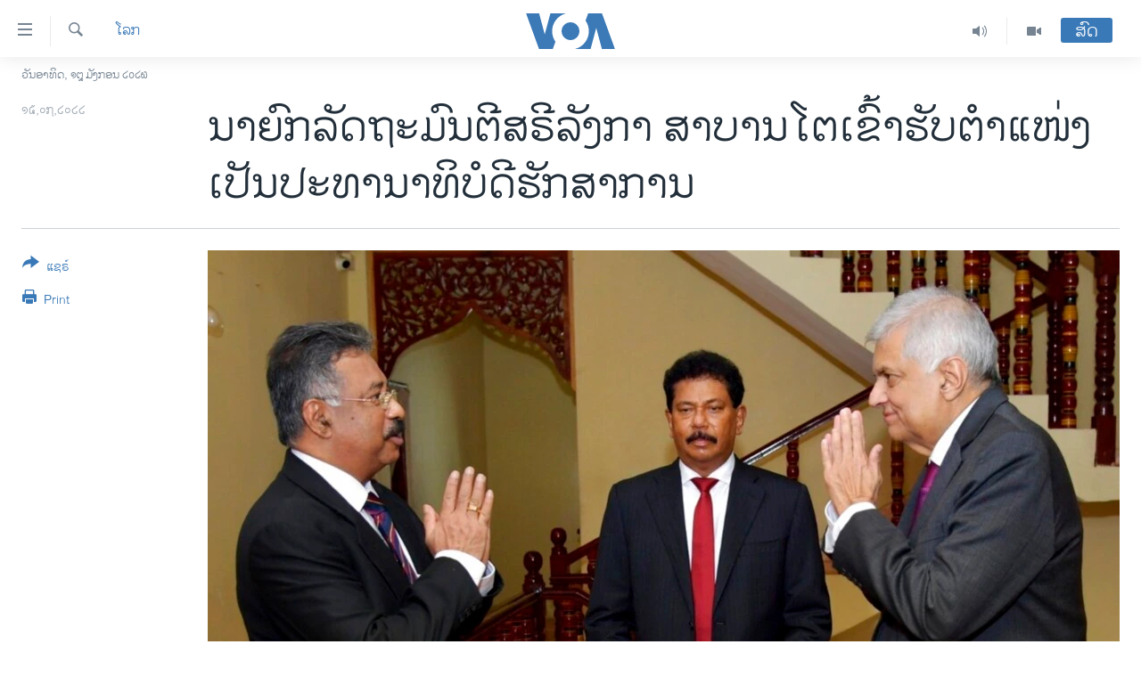

--- FILE ---
content_type: text/html; charset=utf-8
request_url: https://lao.voanews.com/a/sri-lanka-s-prime-minister-sworn-in-as-acting-president-/6659951.html
body_size: 13268
content:

<!DOCTYPE html>
<html lang="lo" dir="ltr" class="no-js">
<head>
<link href="/Content/responsive/VOA/lo-LA/VOA-lo-LA.css?&amp;av=0.0.0.0&amp;cb=306" rel="stylesheet"/>
<script src="https://tags.voanews.com/voa-pangea/prod/utag.sync.js"></script> <script type='text/javascript' src='https://www.youtube.com/iframe_api' async></script>
<script type="text/javascript">
//a general 'js' detection, must be on top level in <head>, due to CSS performance
document.documentElement.className = "js";
var cacheBuster = "306";
var appBaseUrl = "/";
var imgEnhancerBreakpoints = [0, 144, 256, 408, 650, 1023, 1597];
var isLoggingEnabled = false;
var isPreviewPage = false;
var isLivePreviewPage = false;
if (!isPreviewPage) {
window.RFE = window.RFE || {};
window.RFE.cacheEnabledByParam = window.location.href.indexOf('nocache=1') === -1;
const url = new URL(window.location.href);
const params = new URLSearchParams(url.search);
// Remove the 'nocache' parameter
params.delete('nocache');
// Update the URL without the 'nocache' parameter
url.search = params.toString();
window.history.replaceState(null, '', url.toString());
} else {
window.addEventListener('load', function() {
const links = window.document.links;
for (let i = 0; i < links.length; i++) {
links[i].href = '#';
links[i].target = '_self';
}
})
}
var pwaEnabled = false;
var swCacheDisabled;
</script>
<meta charset="utf-8" />
<title>​ນາ​ຍົກ​ລັດ​ຖະ​ມົນ​ຕີ​ສ​ຣີ​ລັງ​ກາ ສາ​ບານ​ໂຕ​ເຂົ້າ​ຮັບ​ຕຳ​ແໜ່ງ ເປັນ​ປະ​ທາ​ນາ​ທິ​ບໍ​ດີ​ຮັກ​ສາ​ການ</title>
<meta name="description" content="ການ​ຂາດ​ສະ​ຖຽນ​ລະ​ພາບ​ທາງ​ດ້ານ​ການ​ເມືອງ ຈະ​ເຮັດ​ໃຫ້​ການ​ດຳ​ເນີນ​ຄວາມ​ພະ​ຍາ​ຍາມ​ໃນ​ການ​ແກ້​ໄຂວິ​ກິ​ດ​ການ​ທາງ​ດ້ານ​ເສ​ດ​ຖະ​ກິດ ມີ​ການ​ຊັກ​ຊ້າ" />
<meta name="keywords" content="ຂ່າວ, ໂລກ" />
<meta name="viewport" content="width=device-width, initial-scale=1.0" />
<meta http-equiv="X-UA-Compatible" content="IE=edge" />
<meta name="robots" content="max-image-preview:large"><meta property="fb:pages" content="123452567734984" />
<meta name="msvalidate.01" content="3286EE554B6F672A6F2E608C02343C0E" />
<link href="https://www.voanews.com/a/sri-lanka-s-prime-minister-sworn-in-as-acting-president-/6659942.html" rel="canonical" />
<meta name="apple-mobile-web-app-title" content="ວີໂອເອ" />
<meta name="apple-mobile-web-app-status-bar-style" content="black" />
<meta name="apple-itunes-app" content="app-id=632618796, app-argument=//6659951.ltr" />
<meta content="​ນາ​ຍົກ​ລັດ​ຖະ​ມົນ​ຕີ​ສ​ຣີ​ລັງ​ກາ ສາ​ບານ​ໂຕ​ເຂົ້າ​ຮັບ​ຕຳ​ແໜ່ງ ເປັນ​ປະ​ທາ​ນາ​ທິ​ບໍ​ດີ​ຮັກ​ສາ​ການ" property="og:title" />
<meta content="ການ​ຂາດ​ສະ​ຖຽນ​ລະ​ພາບ​ທາງ​ດ້ານ​ການ​ເມືອງ ຈະ​ເຮັດ​ໃຫ້​ການ​ດຳ​ເນີນ​ຄວາມ​ພະ​ຍາ​ຍາມ​ໃນ​ການ​ແກ້​ໄຂວິ​ກິ​ດ​ການ​ທາງ​ດ້ານ​ເສ​ດ​ຖະ​ກິດ ມີ​ການ​ຊັກ​ຊ້າ" property="og:description" />
<meta content="article" property="og:type" />
<meta content="https://lao.voanews.com/a/sri-lanka-s-prime-minister-sworn-in-as-acting-president-/6659951.html" property="og:url" />
<meta content="ສຽງອາເມຣິກາ - ວີໂອເອ" property="og:site_name" />
<meta content="https://www.facebook.com/VOALao" property="article:publisher" />
<meta content="https://gdb.voanews.com/09690000-0a00-0242-5649-08da6642a5fd_w1200_h630.jpg" property="og:image" />
<meta content="1200" property="og:image:width" />
<meta content="630" property="og:image:height" />
<meta content="248018398653917" property="fb:app_id" />
<meta content="summary_large_image" name="twitter:card" />
<meta content="@SomeAccount" name="twitter:site" />
<meta content="https://gdb.voanews.com/09690000-0a00-0242-5649-08da6642a5fd_w1200_h630.jpg" name="twitter:image" />
<meta content="​ນາ​ຍົກ​ລັດ​ຖະ​ມົນ​ຕີ​ສ​ຣີ​ລັງ​ກາ ສາ​ບານ​ໂຕ​ເຂົ້າ​ຮັບ​ຕຳ​ແໜ່ງ ເປັນ​ປະ​ທາ​ນາ​ທິ​ບໍ​ດີ​ຮັກ​ສາ​ການ" name="twitter:title" />
<meta content="ການ​ຂາດ​ສະ​ຖຽນ​ລະ​ພາບ​ທາງ​ດ້ານ​ການ​ເມືອງ ຈະ​ເຮັດ​ໃຫ້​ການ​ດຳ​ເນີນ​ຄວາມ​ພະ​ຍາ​ຍາມ​ໃນ​ການ​ແກ້​ໄຂວິ​ກິ​ດ​ການ​ທາງ​ດ້ານ​ເສ​ດ​ຖະ​ກິດ ມີ​ການ​ຊັກ​ຊ້າ" name="twitter:description" />
<link rel="amphtml" href="https://lao.voanews.com/amp/sri-lanka-s-prime-minister-sworn-in-as-acting-president-/6659951.html" />
<script type="application/ld+json">{"articleSection":"ໂລກ","isAccessibleForFree":true,"headline":"​ນາ​ຍົກ​ລັດ​ຖະ​ມົນ​ຕີ​ສ​ຣີ​ລັງ​ກາ ສາ​ບານ​ໂຕ​ເຂົ້າ​ຮັບ​ຕຳ​ແໜ່ງ ເປັນ​ປະ​ທາ​ນາ​ທິ​ບໍ​ດີ​ຮັກ​ສາ​ການ","inLanguage":"lo-LA","keywords":"ຂ່າວ, ໂລກ","author":{"@type":"Person","name":"VOA"},"datePublished":"2022-07-15 09:53:28Z","dateModified":"2022-07-15 09:53:28Z","publisher":{"logo":{"width":512,"height":220,"@type":"ImageObject","url":"https://lao.voanews.com/Content/responsive/VOA/lo-LA/img/logo.png"},"@type":"NewsMediaOrganization","url":"https://lao.voanews.com","sameAs":["https://www.facebook.com/VOALao","https://www.youtube.com/VOALao","\r\nhttps://www.instagram.com/voalao/","https://twitter.com/VOALao"],"name":"ສຽງອາເມຣິກາ ວີໂອເອລາວ","alternateName":""},"@context":"https://schema.org","@type":"NewsArticle","mainEntityOfPage":"https://lao.voanews.com/a/sri-lanka-s-prime-minister-sworn-in-as-acting-president-/6659951.html","url":"https://lao.voanews.com/a/sri-lanka-s-prime-minister-sworn-in-as-acting-president-/6659951.html","description":"ການ​ຂາດ​ສະ​ຖຽນ​ລະ​ພາບ​ທາງ​ດ້ານ​ການ​ເມືອງ ຈະ​ເຮັດ​ໃຫ້​ການ​ດຳ​ເນີນ​ຄວາມ​ພະ​ຍາ​ຍາມ​ໃນ​ການ​ແກ້​ໄຂວິ​ກິ​ດ​ການ​ທາງ​ດ້ານ​ເສ​ດ​ຖະ​ກິດ ມີ​ການ​ຊັກ​ຊ້າ","image":{"width":1080,"height":608,"@type":"ImageObject","url":"https://gdb.voanews.com/09690000-0a00-0242-5649-08da6642a5fd_w1080_h608.jpg"},"name":"​ນາ​ຍົກ​ລັດ​ຖະ​ມົນ​ຕີ​ສ​ຣີ​ລັງ​ກາ ສາ​ບານ​ໂຕ​ເຂົ້າ​ຮັບ​ຕຳ​ແໜ່ງ ເປັນ​ປະ​ທາ​ນາ​ທິ​ບໍ​ດີ​ຮັກ​ສາ​ການ"}</script>
<script src="/Scripts/responsive/infographics.b?v=dVbZ-Cza7s4UoO3BqYSZdbxQZVF4BOLP5EfYDs4kqEo1&amp;av=0.0.0.0&amp;cb=306"></script>
<script src="/Scripts/responsive/loader.b?v=Q26XNwrL6vJYKjqFQRDnx01Lk2pi1mRsuLEaVKMsvpA1&amp;av=0.0.0.0&amp;cb=306"></script>
<link rel="icon" type="image/svg+xml" href="/Content/responsive/VOA/img/webApp/favicon.svg" />
<link rel="alternate icon" href="/Content/responsive/VOA/img/webApp/favicon.ico" />
<link rel="apple-touch-icon" sizes="152x152" href="/Content/responsive/VOA/img/webApp/ico-152x152.png" />
<link rel="apple-touch-icon" sizes="144x144" href="/Content/responsive/VOA/img/webApp/ico-144x144.png" />
<link rel="apple-touch-icon" sizes="114x114" href="/Content/responsive/VOA/img/webApp/ico-114x114.png" />
<link rel="apple-touch-icon" sizes="72x72" href="/Content/responsive/VOA/img/webApp/ico-72x72.png" />
<link rel="apple-touch-icon-precomposed" href="/Content/responsive/VOA/img/webApp/ico-57x57.png" />
<link rel="icon" sizes="192x192" href="/Content/responsive/VOA/img/webApp/ico-192x192.png" />
<link rel="icon" sizes="128x128" href="/Content/responsive/VOA/img/webApp/ico-128x128.png" />
<meta name="msapplication-TileColor" content="#ffffff" />
<meta name="msapplication-TileImage" content="/Content/responsive/VOA/img/webApp/ico-144x144.png" />
<link rel="alternate" type="application/rss+xml" title="VOA - Top Stories [RSS]" href="/api/" />
<link rel="sitemap" type="application/rss+xml" href="/sitemap.xml" />
</head>
<body class=" nav-no-loaded cc_theme pg-article print-lay-article js-category-to-nav nojs-images date-time-enabled">
<script type="text/javascript" >
var analyticsData = {url:"https://lao.voanews.com/a/sri-lanka-s-prime-minister-sworn-in-as-acting-president-/6659951.html",property_id:"472",article_uid:"6659951",page_title:"​ນາ​ຍົກ​ລັດ​ຖະ​ມົນ​ຕີ​ສ​ຣີ​ລັງ​ກາ ສາ​ບານ​ໂຕ​ເຂົ້າ​ຮັບ​ຕຳ​ແໜ່ງ ເປັນ​ປະ​ທາ​ນາ​ທິ​ບໍ​ດີ​ຮັກ​ສາ​ການ",page_type:"article",content_type:"article",subcontent_type:"article",last_modified:"2022-07-15 09:53:28Z",pub_datetime:"2022-07-15 09:53:28Z",pub_year:"2022",pub_month:"07",pub_day:"15",pub_hour:"09",pub_weekday:"Friday",section:"ໂລກ",english_section:"world",byline:"",categories:"news,world",domain:"lao.voanews.com",language:"Lao",language_service:"VOA Lao",platform:"web",copied:"yes",copied_article:"6659942|415|VOA - English|2022-07-15",copied_title:"Sri Lanka to Get New President Next Week, Protesters Celebrate Rajapaksa\u0027s Exit ",runs_js:"Yes",cms_release:"8.44.0.0.306",enviro_type:"prod",slug:"sri-lanka-s-prime-minister-sworn-in-as-acting-president-",entity:"VOA",short_language_service:"LAO",platform_short:"W",page_name:"​ນາ​ຍົກ​ລັດ​ຖະ​ມົນ​ຕີ​ສ​ຣີ​ລັງ​ກາ ສາ​ບານ​ໂຕ​ເຂົ້າ​ຮັບ​ຕຳ​ແໜ່ງ ເປັນ​ປະ​ທາ​ນາ​ທິ​ບໍ​ດີ​ຮັກ​ສາ​ການ"};
</script>
<noscript><iframe src="https://www.googletagmanager.com/ns.html?id=GTM-N8MP7P" height="0" width="0" style="display:none;visibility:hidden"></iframe></noscript><script type="text/javascript" data-cookiecategory="analytics">
var gtmEventObject = Object.assign({}, analyticsData, {event: 'page_meta_ready'});window.dataLayer = window.dataLayer || [];window.dataLayer.push(gtmEventObject);
if (top.location === self.location) { //if not inside of an IFrame
var renderGtm = "true";
if (renderGtm === "true") {
(function(w,d,s,l,i){w[l]=w[l]||[];w[l].push({'gtm.start':new Date().getTime(),event:'gtm.js'});var f=d.getElementsByTagName(s)[0],j=d.createElement(s),dl=l!='dataLayer'?'&l='+l:'';j.async=true;j.src='//www.googletagmanager.com/gtm.js?id='+i+dl;f.parentNode.insertBefore(j,f);})(window,document,'script','dataLayer','GTM-N8MP7P');
}
}
</script>
<!--Analytics tag js version start-->
<script type="text/javascript" data-cookiecategory="analytics">
var utag_data = Object.assign({}, analyticsData, {});
if(typeof(TealiumTagFrom)==='function' && typeof(TealiumTagSearchKeyword)==='function') {
var utag_from=TealiumTagFrom();var utag_searchKeyword=TealiumTagSearchKeyword();
if(utag_searchKeyword!=null && utag_searchKeyword!=='' && utag_data["search_keyword"]==null) utag_data["search_keyword"]=utag_searchKeyword;if(utag_from!=null && utag_from!=='') utag_data["from"]=TealiumTagFrom();}
if(window.top!== window.self&&utag_data.page_type==="snippet"){utag_data.page_type = 'iframe';}
try{if(window.top!==window.self&&window.self.location.hostname===window.top.location.hostname){utag_data.platform = 'self-embed';utag_data.platform_short = 'se';}}catch(e){if(window.top!==window.self&&window.self.location.search.includes("platformType=self-embed")){utag_data.platform = 'cross-promo';utag_data.platform_short = 'cp';}}
(function(a,b,c,d){ a="https://tags.voanews.com/voa-pangea/prod/utag.js"; b=document;c="script";d=b.createElement(c);d.src=a;d.type="text/java"+c;d.async=true; a=b.getElementsByTagName(c)[0];a.parentNode.insertBefore(d,a); })();
</script>
<!--Analytics tag js version end-->
<!-- Analytics tag management NoScript -->
<noscript>
<img style="position: absolute; border: none;" src="https://ssc.voanews.com/b/ss/bbgprod,bbgentityvoa/1/G.4--NS/1655732962?pageName=voa%3alao%3aw%3aarticle%3a%e2%80%8b%e0%ba%99%e0%ba%b2%e2%80%8b%e0%ba%8d%e0%ba%bb%e0%ba%81%e2%80%8b%e0%ba%a5%e0%ba%b1%e0%ba%94%e2%80%8b%e0%ba%96%e0%ba%b0%e2%80%8b%e0%ba%a1%e0%ba%bb%e0%ba%99%e2%80%8b%e0%ba%95%e0%ba%b5%e2%80%8b%e0%ba%aa%e2%80%8b%e0%ba%a3%e0%ba%b5%e2%80%8b%e0%ba%a5%e0%ba%b1%e0%ba%87%e2%80%8b%e0%ba%81%e0%ba%b2%20%e0%ba%aa%e0%ba%b2%e2%80%8b%e0%ba%9a%e0%ba%b2%e0%ba%99%e2%80%8b%e0%bb%82%e0%ba%95%e2%80%8b%e0%bb%80%e0%ba%82%e0%ba%bb%e0%bb%89%e0%ba%b2%e2%80%8b%e0%ba%ae%e0%ba%b1%e0%ba%9a%e2%80%8b%e0%ba%95%e0%ba%b3%e2%80%8b%e0%bb%81%e0%bb%9c%e0%bb%88%e0%ba%87%20%e0%bb%80%e0%ba%9b%e0%ba%b1%e0%ba%99%e2%80%8b%e0%ba%9b%e0%ba%b0%e2%80%8b%e0%ba%97%e0%ba%b2%e2%80%8b%e0%ba%99%e0%ba%b2%e2%80%8b%e0%ba%97%e0%ba%b4%e2%80%8b%e0%ba%9a%e0%bb%8d%e2%80%8b%e0%ba%94%e0%ba%b5%e2%80%8b%e0%ba%ae%e0%ba%b1%e0%ba%81%e2%80%8b%e0%ba%aa%e0%ba%b2%e2%80%8b%e0%ba%81%e0%ba%b2%e0%ba%99&amp;c6=%e2%80%8b%e0%ba%99%e0%ba%b2%e2%80%8b%e0%ba%8d%e0%ba%bb%e0%ba%81%e2%80%8b%e0%ba%a5%e0%ba%b1%e0%ba%94%e2%80%8b%e0%ba%96%e0%ba%b0%e2%80%8b%e0%ba%a1%e0%ba%bb%e0%ba%99%e2%80%8b%e0%ba%95%e0%ba%b5%e2%80%8b%e0%ba%aa%e2%80%8b%e0%ba%a3%e0%ba%b5%e2%80%8b%e0%ba%a5%e0%ba%b1%e0%ba%87%e2%80%8b%e0%ba%81%e0%ba%b2%20%e0%ba%aa%e0%ba%b2%e2%80%8b%e0%ba%9a%e0%ba%b2%e0%ba%99%e2%80%8b%e0%bb%82%e0%ba%95%e2%80%8b%e0%bb%80%e0%ba%82%e0%ba%bb%e0%bb%89%e0%ba%b2%e2%80%8b%e0%ba%ae%e0%ba%b1%e0%ba%9a%e2%80%8b%e0%ba%95%e0%ba%b3%e2%80%8b%e0%bb%81%e0%bb%9c%e0%bb%88%e0%ba%87%20%e0%bb%80%e0%ba%9b%e0%ba%b1%e0%ba%99%e2%80%8b%e0%ba%9b%e0%ba%b0%e2%80%8b%e0%ba%97%e0%ba%b2%e2%80%8b%e0%ba%99%e0%ba%b2%e2%80%8b%e0%ba%97%e0%ba%b4%e2%80%8b%e0%ba%9a%e0%bb%8d%e2%80%8b%e0%ba%94%e0%ba%b5%e2%80%8b%e0%ba%ae%e0%ba%b1%e0%ba%81%e2%80%8b%e0%ba%aa%e0%ba%b2%e2%80%8b%e0%ba%81%e0%ba%b2%e0%ba%99&amp;v36=8.44.0.0.306&amp;v6=D=c6&amp;g=https%3a%2f%2flao.voanews.com%2fa%2fsri-lanka-s-prime-minister-sworn-in-as-acting-president-%2f6659951.html&amp;c1=D=g&amp;v1=D=g&amp;events=event1,event52&amp;c16=voa%20lao&amp;v16=D=c16&amp;c5=world&amp;v5=D=c5&amp;ch=%e0%bb%82%e0%ba%a5%e0%ba%81&amp;c15=lao&amp;v15=D=c15&amp;c4=article&amp;v4=D=c4&amp;c14=6659951&amp;v14=D=c14&amp;v20=no&amp;c17=web&amp;v17=D=c17&amp;mcorgid=518abc7455e462b97f000101%40adobeorg&amp;server=lao.voanews.com&amp;pageType=D=c4&amp;ns=bbg&amp;v29=D=server&amp;v25=voa&amp;v30=472&amp;v105=D=User-Agent " alt="analytics" width="1" height="1" /></noscript>
<!-- End of Analytics tag management NoScript -->
<!--*** Accessibility links - For ScreenReaders only ***-->
<section>
<div class="sr-only">
<h2>ລິ້ງ ສຳຫລັບເຂົ້າຫາ</h2>
<ul>
<li><a href="#content" data-disable-smooth-scroll="1">ຂ້າມ</a></li>
<li><a href="#navigation" data-disable-smooth-scroll="1">ຂ້າມ</a></li>
<li><a href="#txtHeaderSearch" data-disable-smooth-scroll="1">ຂ້າມໄປຫາ ຊອກຄົ້ນ</a></li>
</ul>
</div>
</section>
<div dir="ltr">
<div id="page">
<aside>
<div class="c-lightbox overlay-modal">
<div class="c-lightbox__intro">
<h2 class="c-lightbox__intro-title"></h2>
<button class="btn btn--rounded c-lightbox__btn c-lightbox__intro-next" title="ຕໍ່ໄປ">
<span class="ico ico--rounded ico-chevron-forward"></span>
<span class="sr-only">ຕໍ່ໄປ</span>
</button>
</div>
<div class="c-lightbox__nav">
<button class="btn btn--rounded c-lightbox__btn c-lightbox__btn--close" title="ອັດ">
<span class="ico ico--rounded ico-close"></span>
<span class="sr-only">ອັດ</span>
</button>
<button class="btn btn--rounded c-lightbox__btn c-lightbox__btn--prev" title="ກ່ອນ">
<span class="ico ico--rounded ico-chevron-backward"></span>
<span class="sr-only">ກ່ອນ</span>
</button>
<button class="btn btn--rounded c-lightbox__btn c-lightbox__btn--next" title="ຕໍ່ໄປ">
<span class="ico ico--rounded ico-chevron-forward"></span>
<span class="sr-only">ຕໍ່ໄປ</span>
</button>
</div>
<div class="c-lightbox__content-wrap">
<figure class="c-lightbox__content">
<span class="c-spinner c-spinner--lightbox">
<img src="/Content/responsive/img/player-spinner.png"
alt="please wait"
title="please wait" />
</span>
<div class="c-lightbox__img">
<div class="thumb">
<img src="" alt="" />
</div>
</div>
<figcaption>
<div class="c-lightbox__info c-lightbox__info--foot">
<span class="c-lightbox__counter"></span>
<span class="caption c-lightbox__caption"></span>
</div>
</figcaption>
</figure>
</div>
<div class="hidden">
<div class="content-advisory__box content-advisory__box--lightbox">
<span class="content-advisory__box-text">This image contains sensitive content which some people may find offensive or disturbing.</span>
<button class="btn btn--transparent content-advisory__box-btn m-t-md" value="text" type="button">
<span class="btn__text">
Click to reveal
</span>
</button>
</div>
</div>
</div>
<div class="print-dialogue">
<div class="container">
<h3 class="print-dialogue__title section-head">Print Options:</h3>
<div class="print-dialogue__opts">
<ul class="print-dialogue__opt-group">
<li class="form__group form__group--checkbox">
<input class="form__check " id="checkboxImages" name="checkboxImages" type="checkbox" checked="checked" />
<label for="checkboxImages" class="form__label m-t-md">Images</label>
</li>
<li class="form__group form__group--checkbox">
<input class="form__check " id="checkboxMultimedia" name="checkboxMultimedia" type="checkbox" checked="checked" />
<label for="checkboxMultimedia" class="form__label m-t-md">Multimedia</label>
</li>
</ul>
<ul class="print-dialogue__opt-group">
<li class="form__group form__group--checkbox">
<input class="form__check " id="checkboxEmbedded" name="checkboxEmbedded" type="checkbox" checked="checked" />
<label for="checkboxEmbedded" class="form__label m-t-md">Embedded Content</label>
</li>
<li class="hidden">
<input class="form__check " id="checkboxComments" name="checkboxComments" type="checkbox" />
<label for="checkboxComments" class="form__label m-t-md">Comments</label>
</li>
</ul>
</div>
<div class="print-dialogue__buttons">
<button class="btn btn--secondary close-button" type="button" title="ຍົກເລີກ">
<span class="btn__text ">ຍົກເລີກ</span>
</button>
<button class="btn btn-cust-print m-l-sm" type="button" title="Print">
<span class="btn__text ">Print</span>
</button>
</div>
</div>
</div>
<div class="ctc-message pos-fix">
<div class="ctc-message__inner">Link has been copied to clipboard</div>
</div>
</aside>
<div class="hdr-20 hdr-20--big">
<div class="hdr-20__inner">
<div class="hdr-20__max pos-rel">
<div class="hdr-20__side hdr-20__side--primary d-flex">
<label data-for="main-menu-ctrl" data-switcher-trigger="true" data-switch-target="main-menu-ctrl" class="burger hdr-trigger pos-rel trans-trigger" data-trans-evt="click" data-trans-id="menu">
<span class="ico ico-close hdr-trigger__ico hdr-trigger__ico--close burger__ico burger__ico--close"></span>
<span class="ico ico-menu hdr-trigger__ico hdr-trigger__ico--open burger__ico burger__ico--open"></span>
</label>
<div class="menu-pnl pos-fix trans-target" data-switch-target="main-menu-ctrl" data-trans-id="menu">
<div class="menu-pnl__inner">
<nav class="main-nav menu-pnl__item menu-pnl__item--first">
<ul class="main-nav__list accordeon" data-analytics-tales="false" data-promo-name="link" data-location-name="nav,secnav">
<li class="main-nav__item">
<a class="main-nav__item-name main-nav__item-name--link" href="https://lao.voanews.com/" title="ໂຮມເພຈ" >ໂຮມເພຈ</a>
</li>
<li class="main-nav__item">
<a class="main-nav__item-name main-nav__item-name--link" href="/p/5841.html" title="ລາວ" data-item-name="laos" >ລາວ</a>
</li>
<li class="main-nav__item">
<a class="main-nav__item-name main-nav__item-name--link" href="/p/5921.html" title="ອາເມຣິກາ" data-item-name="usa" >ອາເມຣິກາ</a>
</li>
<li class="main-nav__item">
<a class="main-nav__item-name main-nav__item-name--link" href="/us-presidential-election-2024" title="ການເລືອກຕັ້ງ ປະທານາທີບໍດີ ສະຫະລັດ 2024" data-item-name="US Presidential Election 2024" >ການເລືອກຕັ້ງ ປະທານາທີບໍດີ ສະຫະລັດ 2024</a>
</li>
<li class="main-nav__item">
<a class="main-nav__item-name main-nav__item-name--link" href="/china-news" title="ຂ່າວ​ຈີນ" data-item-name="China-news" >ຂ່າວ​ຈີນ</a>
</li>
<li class="main-nav__item">
<a class="main-nav__item-name main-nav__item-name--link" href="/worldnews" title="ໂລກ" data-item-name="world" >ໂລກ</a>
</li>
<li class="main-nav__item">
<a class="main-nav__item-name main-nav__item-name--link" href="/p/5844.html" title="ເອເຊຍ" data-item-name="asia" >ເອເຊຍ</a>
</li>
<li class="main-nav__item">
<a class="main-nav__item-name main-nav__item-name--link" href="/PressFreedom" title="ອິດສະຫຼະພາບດ້ານການຂ່າວ" data-item-name="Press-Freedom" >ອິດສະຫຼະພາບດ້ານການຂ່າວ</a>
</li>
<li class="main-nav__item">
<a class="main-nav__item-name main-nav__item-name--link" href="/p/5892.html" title="ຊີວິດຊາວລາວ" data-item-name="lao-diaspora" >ຊີວິດຊາວລາວ</a>
</li>
<li class="main-nav__item">
<a class="main-nav__item-name main-nav__item-name--link" href="/p/7555.html" title="ຊຸມຊົນຊາວລາວ" data-item-name="lao-community-in-america" >ຊຸມຊົນຊາວລາວ</a>
</li>
<li class="main-nav__item">
<a class="main-nav__item-name main-nav__item-name--link" href="/p/5873.html" title="ວິທະຍາສາດ-ເທັກໂນໂລຈີ" data-item-name="science-technology" >ວິທະຍາສາດ-ເທັກໂນໂລຈີ</a>
</li>
<li class="main-nav__item">
<a class="main-nav__item-name main-nav__item-name--link" href="/p/8560.html" title="ທຸລະກິດ" data-item-name="business" >ທຸລະກິດ</a>
</li>
<li class="main-nav__item">
<a class="main-nav__item-name main-nav__item-name--link" href="/p/5929.html" title="ພາສາອັງກິດ" data-item-name="english-learning" >ພາສາອັງກິດ</a>
</li>
<li class="main-nav__item">
<a class="main-nav__item-name main-nav__item-name--link" href="/p/5906.html" title="ວີດີໂອ" data-item-name="all-video" >ວີດີໂອ</a>
</li>
<li class="main-nav__item accordeon__item" data-switch-target="menu-item-1624">
<label class="main-nav__item-name main-nav__item-name--label accordeon__control-label" data-switcher-trigger="true" data-for="menu-item-1624">
ສຽງ
<span class="ico ico-chevron-down main-nav__chev"></span>
</label>
<div class="main-nav__sub-list">
<a class="main-nav__item-name main-nav__item-name--link main-nav__item-name--sub" href="/z/2348" title="ລາຍການກະຈາຍສຽງ" data-item-name="radio-show" >ລາຍການກະຈາຍສຽງ</a>
<a class="main-nav__item-name main-nav__item-name--link main-nav__item-name--sub" href="/z/6955" title="ລາຍງານ" data-item-name="report-audios" >ລາຍງານ</a>
</div>
</li>
</ul>
</nav>
<div class="menu-pnl__item menu-pnl__item--social">
<h5 class="menu-pnl__sub-head">ຕິດຕາມພວກເຮົາ ທີ່</h5>
<a href="https://www.facebook.com/VOALao" title="ຕິດຕາມພວກເຮົາທາງເຟສບຸກ" data-analytics-text="follow_on_facebook" class="btn btn--rounded btn--social-inverted menu-pnl__btn js-social-btn btn-facebook" target="_blank" rel="noopener">
<span class="ico ico-facebook-alt ico--rounded"></span>
</a>
<a href="
https://www.instagram.com/voalao/" title="Follow us on Instagram" data-analytics-text="follow_on_instagram" class="btn btn--rounded btn--social-inverted menu-pnl__btn js-social-btn btn-instagram" target="_blank" rel="noopener">
<span class="ico ico-instagram ico--rounded"></span>
</a>
<a href="https://www.youtube.com/VOALao" title="ຕິດຕາມພວກເຮົາທາງຢູທູບ" data-analytics-text="follow_on_youtube" class="btn btn--rounded btn--social-inverted menu-pnl__btn js-social-btn btn-youtube" target="_blank" rel="noopener">
<span class="ico ico-youtube ico--rounded"></span>
</a>
<a href="https://twitter.com/VOALao" title="ຕິດຕາມພວກເຮົາທາງ Twitter" data-analytics-text="follow_on_twitter" class="btn btn--rounded btn--social-inverted menu-pnl__btn js-social-btn btn-twitter" target="_blank" rel="noopener">
<span class="ico ico-twitter ico--rounded"></span>
</a>
</div>
<div class="menu-pnl__item">
<a href="/navigation/allsites" class="menu-pnl__item-link">
<span class="ico ico-languages "></span>
ພາສາຕ່າງໆ
</a>
</div>
</div>
</div>
<label data-for="top-search-ctrl" data-switcher-trigger="true" data-switch-target="top-search-ctrl" class="top-srch-trigger hdr-trigger">
<span class="ico ico-close hdr-trigger__ico hdr-trigger__ico--close top-srch-trigger__ico top-srch-trigger__ico--close"></span>
<span class="ico ico-search hdr-trigger__ico hdr-trigger__ico--open top-srch-trigger__ico top-srch-trigger__ico--open"></span>
</label>
<div class="srch-top srch-top--in-header" data-switch-target="top-search-ctrl">
<div class="container">
<form action="/s" class="srch-top__form srch-top__form--in-header" id="form-topSearchHeader" method="get" role="search"><label for="txtHeaderSearch" class="sr-only">ຄົ້ນຫາ</label>
<input type="text" id="txtHeaderSearch" name="k" placeholder="ຊອກຫາບົດຂຽນ" accesskey="s" value="" class="srch-top__input analyticstag-event" onkeydown="if (event.keyCode === 13) { FireAnalyticsTagEventOnSearch('search', $dom.get('#txtHeaderSearch')[0].value) }" />
<button title="ຄົ້ນຫາ" type="submit" class="btn btn--top-srch analyticstag-event" onclick="FireAnalyticsTagEventOnSearch('search', $dom.get('#txtHeaderSearch')[0].value) ">
<span class="ico ico-search"></span>
</button></form>
</div>
</div>
<a href="/" class="main-logo-link">
<img src="/Content/responsive/VOA/lo-LA/img/logo-compact.svg" class="main-logo main-logo--comp" alt="site logo">
<img src="/Content/responsive/VOA/lo-LA/img/logo.svg" class="main-logo main-logo--big" alt="site logo">
</a>
</div>
<div class="hdr-20__side hdr-20__side--secondary d-flex">
<a href="/p/5906.html" title="Video" class="hdr-20__secondary-item" data-item-name="video">
<span class="ico ico-video hdr-20__secondary-icon"></span>
</a>
<a href="/z/2348" title="Audio" class="hdr-20__secondary-item" data-item-name="audio">
<span class="ico ico-audio hdr-20__secondary-icon"></span>
</a>
<a href="/s" title="ຄົ້ນຫາ" class="hdr-20__secondary-item hdr-20__secondary-item--search" data-item-name="search">
<span class="ico ico-search hdr-20__secondary-icon hdr-20__secondary-icon--search"></span>
</a>
<div class="hdr-20__secondary-item live-b-drop">
<div class="live-b-drop__off">
<a href="/live/" class="live-b-drop__link" title="ສົດ" data-item-name="live">
<span class="badge badge--live-btn badge--live-btn-off">
ສົດ
</span>
</a>
</div>
<div class="live-b-drop__on hidden">
<label data-for="live-ctrl" data-switcher-trigger="true" data-switch-target="live-ctrl" class="live-b-drop__label pos-rel">
<span class="badge badge--live badge--live-btn">
ສົດ
</span>
<span class="ico ico-close live-b-drop__label-ico live-b-drop__label-ico--close"></span>
</label>
<div class="live-b-drop__panel" id="targetLivePanelDiv" data-switch-target="live-ctrl"></div>
</div>
</div>
<div class="srch-bottom">
<form action="/s" class="srch-bottom__form d-flex" id="form-bottomSearch" method="get" role="search"><label for="txtSearch" class="sr-only">ຄົ້ນຫາ</label>
<input type="search" id="txtSearch" name="k" placeholder="ຊອກຫາບົດຂຽນ" accesskey="s" value="" class="srch-bottom__input analyticstag-event" onkeydown="if (event.keyCode === 13) { FireAnalyticsTagEventOnSearch('search', $dom.get('#txtSearch')[0].value) }" />
<button title="ຄົ້ນຫາ" type="submit" class="btn btn--bottom-srch analyticstag-event" onclick="FireAnalyticsTagEventOnSearch('search', $dom.get('#txtSearch')[0].value) ">
<span class="ico ico-search"></span>
</button></form>
</div>
</div>
<img src="/Content/responsive/VOA/lo-LA/img/logo-print.gif" class="logo-print" alt="site logo">
<img src="/Content/responsive/VOA/lo-LA/img/logo-print_color.png" class="logo-print logo-print--color" alt="site logo">
</div>
</div>
</div>
<script>
if (document.body.className.indexOf('pg-home') > -1) {
var nav2In = document.querySelector('.hdr-20__inner');
var nav2Sec = document.querySelector('.hdr-20__side--secondary');
var secStyle = window.getComputedStyle(nav2Sec);
if (nav2In && window.pageYOffset < 150 && secStyle['position'] !== 'fixed') {
nav2In.classList.add('hdr-20__inner--big')
}
}
</script>
<div class="c-hlights c-hlights--breaking c-hlights--no-item" data-hlight-display="mobile,desktop">
<div class="c-hlights__wrap container p-0">
<div class="c-hlights__nav">
<a role="button" href="#" title="ກ່ອນ">
<span class="ico ico-chevron-backward m-0"></span>
<span class="sr-only">ກ່ອນ</span>
</a>
<a role="button" href="#" title="ຕໍ່ໄປ">
<span class="ico ico-chevron-forward m-0"></span>
<span class="sr-only">ຕໍ່ໄປ</span>
</a>
</div>
<span class="c-hlights__label">
<span class="">Breaking News</span>
<span class="switcher-trigger">
<label data-for="more-less-1" data-switcher-trigger="true" class="switcher-trigger__label switcher-trigger__label--more p-b-0" title="ເບິ່ງຕື່ມອີກ">
<span class="ico ico-chevron-down"></span>
</label>
<label data-for="more-less-1" data-switcher-trigger="true" class="switcher-trigger__label switcher-trigger__label--less p-b-0" title="Show less">
<span class="ico ico-chevron-up"></span>
</label>
</span>
</span>
<ul class="c-hlights__items switcher-target" data-switch-target="more-less-1">
</ul>
</div>
</div> <div class="date-time-area ">
<div class="container">
<span class="date-time">
ວັນອາທິດ, ໑໘ ມັງກອນ ໒໐໒໖
</span>
</div>
</div>
<div id="content">
<main class="container">
<div class="hdr-container">
<div class="row">
<div class="col-category col-xs-12 col-md-2 pull-left"> <div class="category js-category">
<a class="" href="/z/2368">ໂລກ</a> </div>
</div><div class="col-title col-xs-12 col-md-10 pull-right"> <h1 class="title pg-title">
​ນາ​ຍົກ​ລັດ​ຖະ​ມົນ​ຕີ​ສ​ຣີ​ລັງ​ກາ ສາ​ບານ​ໂຕ​ເຂົ້າ​ຮັບ​ຕຳ​ແໜ່ງ ເປັນ​ປະ​ທາ​ນາ​ທິ​ບໍ​ດີ​ຮັກ​ສາ​ການ
</h1>
</div><div class="col-publishing-details col-xs-12 col-sm-12 col-md-2 pull-left"> <div class="publishing-details ">
<div class="published">
<span class="date" title="ຕາມເວລາໃນລາວ">
<time pubdate="pubdate" datetime="2022-07-15T16:53:28+07:00">
໑໕,໐໗,໒໐໒໒
</time>
</span>
</div>
</div>
</div><div class="col-lg-12 separator"> <div class="separator">
<hr class="title-line" />
</div>
</div><div class="col-multimedia col-xs-12 col-md-10 pull-right"> <div class="cover-media">
<figure class="media-image js-media-expand">
<div class="img-wrap">
<div class="thumb thumb16_9">
<img src="https://gdb.voanews.com/09690000-0a00-0242-5649-08da6642a5fd_w250_r1_s.jpg" alt="ປະ​ທາ​ນາ​ທິ​ບໍ​ດີ​ຊົ່ວ​ຄາວ ທ່ານຣາ​ນີ​ລ ​ວິກ​ເກ​ຣ​ມາ​ຊິງ​ເກ (ຂວາ) ຖາມ​ສະ​ບາຍ​ດີ​ຫົວ​ໜ້າ​ສານ​ສູງ​ສຸດ ທ່ານ​ຈາ​ຢັນ​ທາ ຈາ​ຢາ​ສຸ​ຣິ​ຢາ ໃນ​ລະ​ຫວ່າງ​ສາ​ບານ​ຕົວ​ເຂົ້າ​ຮັບ​ຕຳ​ແໜ່ງ ທີ່​ນະ​ຄອນ​ຫຼວງ​ໂຄ​ລອມ​ໂບ ປະ​ເທດ​ສ​ຣີ​ລັງ​ກາ ເມື່ອ​ວັນ​ທີ 15 ກໍ​ລະ​ກົດ 2022.
" />
</div>
</div>
<figcaption>
<span class="caption">ປະ​ທາ​ນາ​ທິ​ບໍ​ດີ​ຊົ່ວ​ຄາວ ທ່ານຣາ​ນີ​ລ ​ວິກ​ເກ​ຣ​ມາ​ຊິງ​ເກ (ຂວາ) ຖາມ​ສະ​ບາຍ​ດີ​ຫົວ​ໜ້າ​ສານ​ສູງ​ສຸດ ທ່ານ​ຈາ​ຢັນ​ທາ ຈາ​ຢາ​ສຸ​ຣິ​ຢາ ໃນ​ລະ​ຫວ່າງ​ສາ​ບານ​ຕົວ​ເຂົ້າ​ຮັບ​ຕຳ​ແໜ່ງ ທີ່​ນະ​ຄອນ​ຫຼວງ​ໂຄ​ລອມ​ໂບ ປະ​ເທດ​ສ​ຣີ​ລັງ​ກາ ເມື່ອ​ວັນ​ທີ 15 ກໍ​ລະ​ກົດ 2022.
</span>
</figcaption>
</figure>
</div>
</div><div class="col-xs-12 col-md-2 pull-left article-share pos-rel"> <div class="share--box">
<div class="sticky-share-container" style="display:none">
<div class="container">
<a href="https://lao.voanews.com" id="logo-sticky-share">&nbsp;</a>
<div class="pg-title pg-title--sticky-share">
​ນາ​ຍົກ​ລັດ​ຖະ​ມົນ​ຕີ​ສ​ຣີ​ລັງ​ກາ ສາ​ບານ​ໂຕ​ເຂົ້າ​ຮັບ​ຕຳ​ແໜ່ງ ເປັນ​ປະ​ທາ​ນາ​ທິ​ບໍ​ດີ​ຮັກ​ສາ​ການ
</div>
<div class="sticked-nav-actions">
<!--This part is for sticky navigation display-->
<p class="buttons link-content-sharing p-0 ">
<button class="btn btn--link btn-content-sharing p-t-0 " id="btnContentSharing" value="text" role="Button" type="" title="ໂຫລດຂ່າວຕື່ມອີກ ເພື່ອແຊຣ໌">
<span class="ico ico-share ico--l"></span>
<span class="btn__text ">
ແຊຣ໌
</span>
</button>
</p>
<aside class="content-sharing js-content-sharing js-content-sharing--apply-sticky content-sharing--sticky"
role="complementary"
data-share-url="https://lao.voanews.com/a/sri-lanka-s-prime-minister-sworn-in-as-acting-president-/6659951.html" data-share-title="​ນາ​ຍົກ​ລັດ​ຖະ​ມົນ​ຕີ​ສ​ຣີ​ລັງ​ກາ ສາ​ບານ​ໂຕ​ເຂົ້າ​ຮັບ​ຕຳ​ແໜ່ງ ເປັນ​ປະ​ທາ​ນາ​ທິ​ບໍ​ດີ​ຮັກ​ສາ​ການ" data-share-text="ການ​ຂາດ​ສະ​ຖຽນ​ລະ​ພາບ​ທາງ​ດ້ານ​ການ​ເມືອງ ຈະ​ເຮັດ​ໃຫ້​ການ​ດຳ​ເນີນ​ຄວາມ​ພະ​ຍາ​ຍາມ​ໃນ​ການ​ແກ້​ໄຂວິ​ກິ​ດ​ການ​ທາງ​ດ້ານ​ເສ​ດ​ຖະ​ກິດ ມີ​ການ​ຊັກ​ຊ້າ">
<div class="content-sharing__popover">
<h6 class="content-sharing__title">ແຊຣ໌ </h6>
<button href="#close" id="btnCloseSharing" class="btn btn--text-like content-sharing__close-btn">
<span class="ico ico-close ico--l"></span>
</button>
<ul class="content-sharing__list">
<li class="content-sharing__item">
<div class="ctc ">
<input type="text" class="ctc__input" readonly="readonly">
<a href="" js-href="https://lao.voanews.com/a/sri-lanka-s-prime-minister-sworn-in-as-acting-president-/6659951.html" class="content-sharing__link ctc__button">
<span class="ico ico-copy-link ico--rounded ico--s"></span>
<span class="content-sharing__link-text">Copy link</span>
</a>
</div>
</li>
<li class="content-sharing__item">
<a href="https://facebook.com/sharer.php?u=https%3a%2f%2flao.voanews.com%2fa%2fsri-lanka-s-prime-minister-sworn-in-as-acting-president-%2f6659951.html"
data-analytics-text="share_on_facebook"
title="Facebook" target="_blank"
class="content-sharing__link js-social-btn">
<span class="ico ico-facebook ico--rounded ico--s"></span>
<span class="content-sharing__link-text">Facebook</span>
</a>
</li>
<li class="content-sharing__item">
<a href="https://twitter.com/share?url=https%3a%2f%2flao.voanews.com%2fa%2fsri-lanka-s-prime-minister-sworn-in-as-acting-president-%2f6659951.html&amp;text=%e2%80%8b%e0%ba%99%e0%ba%b2%e2%80%8b%e0%ba%8d%e0%ba%bb%e0%ba%81%e2%80%8b%e0%ba%a5%e0%ba%b1%e0%ba%94%e2%80%8b%e0%ba%96%e0%ba%b0%e2%80%8b%e0%ba%a1%e0%ba%bb%e0%ba%99%e2%80%8b%e0%ba%95%e0%ba%b5%e2%80%8b%e0%ba%aa%e2%80%8b%e0%ba%a3%e0%ba%b5%e2%80%8b%e0%ba%a5%e0%ba%b1%e0%ba%87%e2%80%8b%e0%ba%81%e0%ba%b2+%e0%ba%aa%e0%ba%b2%e2%80%8b%e0%ba%9a%e0%ba%b2%e0%ba%99%e2%80%8b%e0%bb%82%e0%ba%95%e2%80%8b%e0%bb%80%e0%ba%82%e0%ba%bb%e0%bb%89%e0%ba%b2%e2%80%8b%e0%ba%ae%e0%ba%b1%e0%ba%9a%e2%80%8b%e0%ba%95%e0%ba%b3%e2%80%8b%e0%bb%81%e0%bb%9c%e0%bb%88%e0%ba%87+%e0%bb%80%e0%ba%9b%e0%ba%b1%e0%ba%99%e2%80%8b%e0%ba%9b%e0%ba%b0%e2%80%8b%e0%ba%97%e0%ba%b2%e2%80%8b%e0%ba%99%e0%ba%b2%e2%80%8b%e0%ba%97%e0%ba%b4%e2%80%8b%e0%ba%9a%e0%bb%8d%e2%80%8b%e0%ba%94%e0%ba%b5%e2%80%8b%e0%ba%ae%e0%ba%b1%e0%ba%81%e2%80%8b%e0%ba%aa%e0%ba%b2%e2%80%8b%e0%ba%81%e0%ba%b2%e0%ba%99"
data-analytics-text="share_on_twitter"
title="Twitter" target="_blank"
class="content-sharing__link js-social-btn">
<span class="ico ico-twitter ico--rounded ico--s"></span>
<span class="content-sharing__link-text">Twitter</span>
</a>
</li>
<li class="content-sharing__item visible-xs-inline-block visible-sm-inline-block">
<a href="whatsapp://send?text=https%3a%2f%2flao.voanews.com%2fa%2fsri-lanka-s-prime-minister-sworn-in-as-acting-president-%2f6659951.html"
data-analytics-text="share_on_whatsapp"
title="WhatsApp" target="_blank"
class="content-sharing__link js-social-btn">
<span class="ico ico-whatsapp ico--rounded ico--s"></span>
<span class="content-sharing__link-text">WhatsApp</span>
</a>
</li>
<li class="content-sharing__item visible-md-inline-block visible-lg-inline-block">
<a href="https://web.whatsapp.com/send?text=https%3a%2f%2flao.voanews.com%2fa%2fsri-lanka-s-prime-minister-sworn-in-as-acting-president-%2f6659951.html"
data-analytics-text="share_on_whatsapp_desktop"
title="WhatsApp" target="_blank"
class="content-sharing__link js-social-btn">
<span class="ico ico-whatsapp ico--rounded ico--s"></span>
<span class="content-sharing__link-text">WhatsApp</span>
</a>
</li>
<li class="content-sharing__item visible-xs-inline-block visible-sm-inline-block">
<a href="https://line.me/R/msg/text/?https%3a%2f%2flao.voanews.com%2fa%2fsri-lanka-s-prime-minister-sworn-in-as-acting-president-%2f6659951.html"
data-analytics-text="share_on_line"
title="Line" target="_blank"
class="content-sharing__link js-social-btn">
<span class="ico ico-line ico--rounded ico--s"></span>
<span class="content-sharing__link-text">Line</span>
</a>
</li>
<li class="content-sharing__item visible-md-inline-block visible-lg-inline-block">
<a href="https://timeline.line.me/social-plugin/share?url=https%3a%2f%2flao.voanews.com%2fa%2fsri-lanka-s-prime-minister-sworn-in-as-acting-president-%2f6659951.html"
data-analytics-text="share_on_line_desktop"
title="Line" target="_blank"
class="content-sharing__link js-social-btn">
<span class="ico ico-line ico--rounded ico--s"></span>
<span class="content-sharing__link-text">Line</span>
</a>
</li>
<li class="content-sharing__item">
<a href="mailto:?body=https%3a%2f%2flao.voanews.com%2fa%2fsri-lanka-s-prime-minister-sworn-in-as-acting-president-%2f6659951.html&amp;subject=​ນາ​ຍົກ​ລັດ​ຖະ​ມົນ​ຕີ​ສ​ຣີ​ລັງ​ກາ ສາ​ບານ​ໂຕ​ເຂົ້າ​ຮັບ​ຕຳ​ແໜ່ງ ເປັນ​ປະ​ທາ​ນາ​ທິ​ບໍ​ດີ​ຮັກ​ສາ​ການ"
title="Email"
class="content-sharing__link ">
<span class="ico ico-email ico--rounded ico--s"></span>
<span class="content-sharing__link-text">Email</span>
</a>
</li>
</ul>
</div>
</aside>
</div>
</div>
</div>
<div class="links">
<p class="buttons link-content-sharing p-0 ">
<button class="btn btn--link btn-content-sharing p-t-0 " id="btnContentSharing" value="text" role="Button" type="" title="ໂຫລດຂ່າວຕື່ມອີກ ເພື່ອແຊຣ໌">
<span class="ico ico-share ico--l"></span>
<span class="btn__text ">
ແຊຣ໌
</span>
</button>
</p>
<aside class="content-sharing js-content-sharing " role="complementary"
data-share-url="https://lao.voanews.com/a/sri-lanka-s-prime-minister-sworn-in-as-acting-president-/6659951.html" data-share-title="​ນາ​ຍົກ​ລັດ​ຖະ​ມົນ​ຕີ​ສ​ຣີ​ລັງ​ກາ ສາ​ບານ​ໂຕ​ເຂົ້າ​ຮັບ​ຕຳ​ແໜ່ງ ເປັນ​ປະ​ທາ​ນາ​ທິ​ບໍ​ດີ​ຮັກ​ສາ​ການ" data-share-text="ການ​ຂາດ​ສະ​ຖຽນ​ລະ​ພາບ​ທາງ​ດ້ານ​ການ​ເມືອງ ຈະ​ເຮັດ​ໃຫ້​ການ​ດຳ​ເນີນ​ຄວາມ​ພະ​ຍາ​ຍາມ​ໃນ​ການ​ແກ້​ໄຂວິ​ກິ​ດ​ການ​ທາງ​ດ້ານ​ເສ​ດ​ຖະ​ກິດ ມີ​ການ​ຊັກ​ຊ້າ">
<div class="content-sharing__popover">
<h6 class="content-sharing__title">ແຊຣ໌ </h6>
<button href="#close" id="btnCloseSharing" class="btn btn--text-like content-sharing__close-btn">
<span class="ico ico-close ico--l"></span>
</button>
<ul class="content-sharing__list">
<li class="content-sharing__item">
<div class="ctc ">
<input type="text" class="ctc__input" readonly="readonly">
<a href="" js-href="https://lao.voanews.com/a/sri-lanka-s-prime-minister-sworn-in-as-acting-president-/6659951.html" class="content-sharing__link ctc__button">
<span class="ico ico-copy-link ico--rounded ico--l"></span>
<span class="content-sharing__link-text">Copy link</span>
</a>
</div>
</li>
<li class="content-sharing__item">
<a href="https://facebook.com/sharer.php?u=https%3a%2f%2flao.voanews.com%2fa%2fsri-lanka-s-prime-minister-sworn-in-as-acting-president-%2f6659951.html"
data-analytics-text="share_on_facebook"
title="Facebook" target="_blank"
class="content-sharing__link js-social-btn">
<span class="ico ico-facebook ico--rounded ico--l"></span>
<span class="content-sharing__link-text">Facebook</span>
</a>
</li>
<li class="content-sharing__item">
<a href="https://twitter.com/share?url=https%3a%2f%2flao.voanews.com%2fa%2fsri-lanka-s-prime-minister-sworn-in-as-acting-president-%2f6659951.html&amp;text=%e2%80%8b%e0%ba%99%e0%ba%b2%e2%80%8b%e0%ba%8d%e0%ba%bb%e0%ba%81%e2%80%8b%e0%ba%a5%e0%ba%b1%e0%ba%94%e2%80%8b%e0%ba%96%e0%ba%b0%e2%80%8b%e0%ba%a1%e0%ba%bb%e0%ba%99%e2%80%8b%e0%ba%95%e0%ba%b5%e2%80%8b%e0%ba%aa%e2%80%8b%e0%ba%a3%e0%ba%b5%e2%80%8b%e0%ba%a5%e0%ba%b1%e0%ba%87%e2%80%8b%e0%ba%81%e0%ba%b2+%e0%ba%aa%e0%ba%b2%e2%80%8b%e0%ba%9a%e0%ba%b2%e0%ba%99%e2%80%8b%e0%bb%82%e0%ba%95%e2%80%8b%e0%bb%80%e0%ba%82%e0%ba%bb%e0%bb%89%e0%ba%b2%e2%80%8b%e0%ba%ae%e0%ba%b1%e0%ba%9a%e2%80%8b%e0%ba%95%e0%ba%b3%e2%80%8b%e0%bb%81%e0%bb%9c%e0%bb%88%e0%ba%87+%e0%bb%80%e0%ba%9b%e0%ba%b1%e0%ba%99%e2%80%8b%e0%ba%9b%e0%ba%b0%e2%80%8b%e0%ba%97%e0%ba%b2%e2%80%8b%e0%ba%99%e0%ba%b2%e2%80%8b%e0%ba%97%e0%ba%b4%e2%80%8b%e0%ba%9a%e0%bb%8d%e2%80%8b%e0%ba%94%e0%ba%b5%e2%80%8b%e0%ba%ae%e0%ba%b1%e0%ba%81%e2%80%8b%e0%ba%aa%e0%ba%b2%e2%80%8b%e0%ba%81%e0%ba%b2%e0%ba%99"
data-analytics-text="share_on_twitter"
title="Twitter" target="_blank"
class="content-sharing__link js-social-btn">
<span class="ico ico-twitter ico--rounded ico--l"></span>
<span class="content-sharing__link-text">Twitter</span>
</a>
</li>
<li class="content-sharing__item visible-xs-inline-block visible-sm-inline-block">
<a href="whatsapp://send?text=https%3a%2f%2flao.voanews.com%2fa%2fsri-lanka-s-prime-minister-sworn-in-as-acting-president-%2f6659951.html"
data-analytics-text="share_on_whatsapp"
title="WhatsApp" target="_blank"
class="content-sharing__link js-social-btn">
<span class="ico ico-whatsapp ico--rounded ico--l"></span>
<span class="content-sharing__link-text">WhatsApp</span>
</a>
</li>
<li class="content-sharing__item visible-md-inline-block visible-lg-inline-block">
<a href="https://web.whatsapp.com/send?text=https%3a%2f%2flao.voanews.com%2fa%2fsri-lanka-s-prime-minister-sworn-in-as-acting-president-%2f6659951.html"
data-analytics-text="share_on_whatsapp_desktop"
title="WhatsApp" target="_blank"
class="content-sharing__link js-social-btn">
<span class="ico ico-whatsapp ico--rounded ico--l"></span>
<span class="content-sharing__link-text">WhatsApp</span>
</a>
</li>
<li class="content-sharing__item visible-xs-inline-block visible-sm-inline-block">
<a href="https://line.me/R/msg/text/?https%3a%2f%2flao.voanews.com%2fa%2fsri-lanka-s-prime-minister-sworn-in-as-acting-president-%2f6659951.html"
data-analytics-text="share_on_line"
title="Line" target="_blank"
class="content-sharing__link js-social-btn">
<span class="ico ico-line ico--rounded ico--l"></span>
<span class="content-sharing__link-text">Line</span>
</a>
</li>
<li class="content-sharing__item visible-md-inline-block visible-lg-inline-block">
<a href="https://timeline.line.me/social-plugin/share?url=https%3a%2f%2flao.voanews.com%2fa%2fsri-lanka-s-prime-minister-sworn-in-as-acting-president-%2f6659951.html"
data-analytics-text="share_on_line_desktop"
title="Line" target="_blank"
class="content-sharing__link js-social-btn">
<span class="ico ico-line ico--rounded ico--l"></span>
<span class="content-sharing__link-text">Line</span>
</a>
</li>
<li class="content-sharing__item">
<a href="mailto:?body=https%3a%2f%2flao.voanews.com%2fa%2fsri-lanka-s-prime-minister-sworn-in-as-acting-president-%2f6659951.html&amp;subject=​ນາ​ຍົກ​ລັດ​ຖະ​ມົນ​ຕີ​ສ​ຣີ​ລັງ​ກາ ສາ​ບານ​ໂຕ​ເຂົ້າ​ຮັບ​ຕຳ​ແໜ່ງ ເປັນ​ປະ​ທາ​ນາ​ທິ​ບໍ​ດີ​ຮັກ​ສາ​ການ"
title="Email"
class="content-sharing__link ">
<span class="ico ico-email ico--rounded ico--l"></span>
<span class="content-sharing__link-text">Email</span>
</a>
</li>
</ul>
</div>
</aside>
<p class="link-print visible-md visible-lg buttons p-0">
<button class="btn btn--link btn-print p-t-0" onclick="if (typeof FireAnalyticsTagEvent === 'function') {FireAnalyticsTagEvent({ on_page_event: 'print_story' });}return false" title="(CTRL+P)">
<span class="ico ico-print"></span>
<span class="btn__text">Print</span>
</button>
</p>
</div>
</div>
</div>
</div>
</div>
<div class="body-container">
<div class="row">
<div class="col-xs-12 col-sm-12 col-md-10 col-lg-10 pull-right">
<div class="row">
<div class="col-xs-12 col-sm-12 col-md-8 col-lg-8 pull-left bottom-offset content-offset">
<div id="article-content" class="content-floated-wrap fb-quotable">
<div class="wsw">
<p>ນາ​ຍົກ​ລັດ​ຖະ​ມົນ​ຕີ​ຂອງ​ສ​ຣີ​ລັງ​ກາ ທ່ານ​ຣາ​ນິ​ລ ວິກ​ເກ​ຣ​ມາ​ຊິງ​ເກ ໄດ້​ສາ​ບານ​ເຂົ້າ​ຮັບ​ໜ້າ​ທີ່​ເປັນ​ປະ​ທາ​ນາ​ທິ​ບໍ​ດີ​ຮັກ​ສາ​ການ​ຂອງ​ປະ​ເທດ ໃນ​ວັນ​ສຸກມື້ນີ້.</p>
<p>ປະ​ທາ​ນາ​ທິ​ບໍ​ດີ​ຂອງສ​ຣີ​ລັງ​ກາ ທ່ານ​ໂກ​ຕາ​ບາ​ຢາ ຣາ​ຈາ​ພັກ​ສາ ໄດ້​ລາ​ອອກ ​ຫຼັງ​ຈາກ​ທ່ານ​ເດີນ​ທາງ​ໄປ​ເຖິງ​ສິງ​ກະ​ໂປ ​ຈາກ​ເກາະ​ມາ​ລ​ດີບ ບ່ອນ​ທີ່​ເຮືອ​ບິນ​ຂອງ​ທ່ານໄດ້​ລົງ​ຈອດແຫ່ງ​ທຳ​ອິດ ລຸນ​ຫຼັງໄດ້​ຫລົບ​ໜີ​ການ​ປະ​ທ້ວງ​ດ້ວຍ​ຄວາມ​ໂກດ​ແຄ້ນ ຍ້ອນ​ວິ​ກິດ​ການ​ທາງ​ດ້ານ​ເສດ​ຖະ​ກິດ ທີ່​ປະ​ຊາ​ຊົນ​ຖິ້ມ​ໂທດ​ໃສ່​ລັດ​ຖະ​ບານ​ຂອງ​ທ່ານ.</p>
<p>ປະ​ທານ​ສະ​ພາ​ສະ​ພາ​ແຫ່ງ​ຊາດ​ ໄດ້​ຮັບ​ເອົາ​ການ​ລາ​ອອກ ​ຂອງ​ທ່ານ​ຣາ​ຈາ​ພັກ​ສາ ໃນ​ວັນ​ສຸກມື້ນີ້.</p>
<p>​ທ່ານ​ມາ​ຣິນ​ດາ ຢາ​ປາ ອາ​ເບ​ວາ​ດີ​ນາ ປະ​ທານ​ສະ​ພາແຫ່ງ​ຊາດ​ກ່າວ​ວ່າ “ນັບ​ແຕ່​ຈຸດ​ນີ້​ໄປ ພວກ​ເຮົາ​ຈະ​ທຳ​ການ​ເຄື່ອນ​ໄຫວ ເພື່ອ​ແຕ່ງ​ຕັ້ງ​ປະ​ທາ​ນາ​ທິ​ບໍ​ດີ​ຄົນ​ໃໝ່​ຕາມ​ລັດ​ຖະ​ທຳ​ມະ​ນູນ.”</p>
<p>ການ​ລາ​ອອກ ໄດ້​ຖືກ​ສົ່ງ​ໄປ​ໃຫ້​ປະ​ທານ​ສະ​ພາ ໂດຍ​ຂ້າ​ຫຼວງ​ໃຫຍ່​ຂອງ​ສ​ຣີ​ລັງ​ກາ ທີ່​ສິງ​ກະ​ໂປ.</p>
<p>ເຖິງ​ແມ່ນ​ທ່ານ​ຣາ​ຈາ​ພັກ​ສາ​ໄດ້​ໃຫ້​ຄຳ​ໝັ້ນ​ສັນ​ຍາ​ທີ່​ຈະ​ລາ​ອອກ​ໃນ​ມື້​ວັນ​ພຸດ​ແລ້ວ ແຕ່​ທ່ານ​ບໍ່​ໄດ້​ກະ​ທຳ ຈຶ່ງ​ເຮັດ​ໃຫ້ຄວາມ​ບໍ່​ແນ່ນອນທາງ​ດ້ານ​ການ​ເມືອງເພີ້ມ​ທະ​ວີ​ຂຶ້ນ​ ແລະ​ມີ​ຄວາມ​ໂກດ​ແຄ້ນ​ຫຼາຍ​ຂຶ້ນ​ໃນ​ສ​ຣີ​ລັງ​ກາ ບ່ອນ​ທີ່​ພວກ​ເດີນ​ຂະ​ບວນ​ພາ​ກັນ​ຮ້ອງ​ຄຳ​ຂວັນ​ວ່າ “ໂກ​ຕາ ກັບ​ບ້ານ” ເລີ້ມ​ດັງ​ກ້ອງ​ມາ​ໄດ້​ຫຼາຍ​ເດືອນ​ແລ້ວ. ການ​ຊັກ​ຊ້າ​ດັ່ງ​ກ່າວ​ປາ​ກົດ​ວ່າ​ໄດ້​ຊ່ວຍ​ໃຫ້​ທ່ານ​ສາ​ມາດ​ຫຼົບ​ໜີ ໃນ​ຂະ​ນະ​ທີ່​ທ່ານ​ຍັງ​ມີ​ສິດ​ພິ​ເສດ​ຂອງ​ປະ​ທາ​ນາ​ທິ​ບໍ​ດີ​ຢູ່.</p>
<p>ສິງ​ກະ​ໂປອາດສາ​ມາດ​ໃຫ້​ບ່ອນ​ພັກ​ເຊົາ​ພຽງ​ຊົ່ວ​ຄາ​ວ​ເທົ່າ​ນັ້ນ​ສຳ​ລັບ​ປະ​ທາ​ນາ​ທິ​ບໍ​ດີ​ທີ່​ພວມດີ້ນ​ຮົນ.</p>
<p>ກະ​ຊວງ​ການ​ຕ່າງ​ປະ​ເທດ​ສິງ​ກະ​ໂປ​ກ່າວຢູ່​ໃນ​ຖະ​ແຫຼງ​ຂ່າວ​ວ່າ ທ່ານ​ຣາ​ຈາ​ພັກ​ສາ​ໄດ້​ຮັບ​ອະ​ນຸ​ຍາດ​ໃຫ້​ເດີນ​ທາງ​ເຂົ້າ​ປະ​ເທດ​ໄດ້​ໃນ​ການ​ຢ້ຽມ​ຢາມ​ເປັນ​ການ​ສ່ວນ​ຕົວ ຊຶ່ງ​ທາງ​ກະ​ຊວງ​ຕ່າງ​ປະ​ເທດ​ກ່າວ​ຕື່ມ​ວ່າ “ທ່ານ​ບໍ່​ໄດ້​ຂໍ​ລີ້​ໄພ​ການ​ເມືອງ​ແລະ​ກໍ​ບໍ່​ໄດ້​ຮັບ​ການ​ອະ​ນຸ​ມັດ​ໃຫ້​ລີ້​ໄພ​ໃດໆ. ສິງ​ກະ​ໂປ​ໂດຍ​ທົ່ວ​ໄປ​ແລ້ວ​ບໍ່​ເຄີຍ​ໃຫ້​ການ​ອະ​ນຸ​ມັດ​ຕໍ່​ການ​ລີ້​ໄພ​ການ​ເມືອງ.”</p>
<p>ທີ່​ນະ​ຄອນ​ຫຼວງ​ໂຄ​ລອມ​ໂບ ພວກ​ປະ​ທ້ວງ​ໄດ້​ພາ​ກັນ​ຍົກ​ຍ້າຍ​ອອກ​ຈາກ​ຕຶກ​ໂຮງ​ການ​ຂອງ​ລັດ​ຖະ​ບານ​ໃນ​ວັນ​ພະ​ຫັດ​ວານນີ້ ຮວມ​ທັງ​ທຳ​ນຽບ​ປະ​ທາ​ນາ​ທິ​ບໍ​ດີ​ແລ​ະ​ສຳ​ນັກ​ງານ​ນາ​ຍົກ​ລັດ​ຖະ​ມົນ​ຕີ.</p>
<p>ມີ​ການ​ປະ​ກາດ​ຫ້າມ​ອອກນອກ​ບ້ານ​ທີ່​ນະ​ຄອນຫຼວງ​ ແລະ​ມີ​ທະ​ຫານ​ລາດ​ຕະ​ເວນ​ຢູ່​ຕາມ​ຫົນ​ທາງ​ສາຍ​ຕ່າງໆ ແຕ່ກໍ​ປາ​ກົດ​ວ່າ​ມີ​ຄວາມ​ສະ​ຫງົບ ນຶ່ງມື້​ຫຼັງ​ຈາກ​ຫຼາຍ​ຮ້ອຍ​ພັນ​ຄົນ​ໄດ້​ບຸກ​ເຂົ້າ​ໄປ​ໃນ​ສຳ​ນັກ​ງານ​ນາ​ຍົກ​ລັດ​ຖະ​ມົນ​ຕີ ແລະ​ທວ​ງ​ໃຫ້​ທ່ານ​ວິກ​ເກ​ຣ​ມາ​ຊິງ​ເກ ທີ່​ຖືກ​ແຕ່ງ​ຕັ້ງ​ໃຫ້​ເປັນ​ປະ​ທາ​ນາ​ທິ​ບໍ​ດີ​ຮັກ​ສາ​ການ ໂດຍ​ທ່ານ​ຣາ​ຈາ​ພັກ​ສາ ຊຶ່ງ​ກໍໄດ້​ລາ​ອອກ​ແລ້ວນັ້ນ.</p>
<p><a class="wsw__a" href="https://www.voanews.com/a/sri-lanka-s-prime-minister-sworn-in-as-acting-president-/6659942.html" target="_blank">ອ່ານ​ຂ່າວນີ້​ຕື່ມ​ເປັນ​ພາ​ສາ​ອັງ​ກິດ</a></p>
</div>
</div>
</div>
<div class="col-xs-12 col-sm-12 col-md-4 col-lg-4 pull-left design-top-offset"> <div class="region">
<div class="media-block-wrap js-widget-switcher hidden" id="wrowblock-3905_21" data-area-id=R1_1>
<div class="media-block first-item size-2"
data-widget-id="52568" data-widget-r-interval="60" data-widget-type="1">
<div data-widget-role="primaryWidgetWrapper"
data-player-hidden-by-default="true">
<div class="media-pholder media-pholder--video ">
<div class="c-sticky-container" data-poster="">
<div class="c-sticky-element" data-sp_api="pangea-video" data-persistent data-persistent-browse-out data-ls-widget-autoplayed=true>
<div class="c-mmp c-mmp--disabled c-mmp--loading c-mmp--video c-mmp--standard c-mmp--live c-mmp--cannot-play c-sticky-element__swipe-el"
data-player_id="" data-title="" data-hide-title="False"
data-breakpoint_s="320" data-breakpoint_m="640" data-breakpoint_l="992"
data-hlsjs-src="/Scripts/responsive/hls.b"
data-bypass-dash-for-vod="true"
data-bypass-dash-for-live-video="true"
data-bypass-dash-for-live-audio="true"
id="player587">
<div class="c-mmp__poster js-poster c-mmp__poster--video">
</div>
<a class="c-mmp__fallback-link" href="javascript:void(0)">
<span class="c-mmp__fallback-link-icon">
<span class="ico ico-play"></span>
</span>
</a>
<div class="c-spinner">
<img src="/Content/responsive/img/player-spinner.png" alt="please wait" title="please wait" />
</div>
<span class="c-mmp__big_play_btn js-btn-play-big">
<span class="ico ico-play"></span>
</span>
<div class="c-mmp__player">
<video src="about:blank" data-fallbacksrc="" data-fallbacktype="" data-type="" data-info="" data-sources="" data-pub_datetime="2026-01-18 12:02:53Z" data-lt-on-play="0" data-lt-url="" data-autoplay data-muted webkit-playsinline="webkit-playsinline" playsinline="playsinline" style="width:100%; height:100%" title="" data-sdkadaptive="true" data-sdkamp="false" data-sdktitle="" data-sdkvideo="html5" data-sdkid="587" data-sdktype="Video Live Stream">
</video>
</div>
<div class="c-mmp__overlay c-mmp__overlay--title c-mmp__overlay--partial c-mmp__overlay--disabled c-mmp__overlay--slide-from-top js-c-mmp__title-overlay">
<span class="c-mmp__overlay-actions c-mmp__overlay-actions-top js-overlay-actions">
<span class="c-mmp__overlay-actions-link c-mmp__overlay-actions-link--embed js-btn-embed-overlay" title="Embed">
<span class="c-mmp__overlay-actions-link-ico ico ico-embed-code"></span>
<span class="c-mmp__overlay-actions-link-text">Embed</span>
</span>
<span class="c-mmp__overlay-actions-link c-mmp__overlay-actions-link--share js-btn-sharing-overlay" title="share">
<span class="c-mmp__overlay-actions-link-ico ico ico-share"></span>
<span class="c-mmp__overlay-actions-link-text">share</span>
</span>
<span class="c-mmp__overlay-actions-link c-mmp__overlay-actions-link--close-sticky c-sticky-element__close-el" title="close">
<span class="c-mmp__overlay-actions-link-ico ico ico-close"></span>
</span>
</span>
<div class="c-mmp__overlay-title js-overlay-title">
<h5 class="c-mmp__overlay-media-title">
<a class="js-media-title-link" href="/t/587.html" target="_blank" rel="noopener"></a>
</h5>
</div>
</div>
<div class="c-mmp__overlay c-mmp__overlay--sharing c-mmp__overlay--disabled c-mmp__overlay--slide-from-bottom js-c-mmp__sharing-overlay">
<span class="c-mmp__overlay-actions">
<span class="c-mmp__overlay-actions-link c-mmp__overlay-actions-link--embed js-btn-embed-overlay" title="Embed">
<span class="c-mmp__overlay-actions-link-ico ico ico-embed-code"></span>
<span class="c-mmp__overlay-actions-link-text">Embed</span>
</span>
<span class="c-mmp__overlay-actions-link c-mmp__overlay-actions-link--share js-btn-sharing-overlay" title="share">
<span class="c-mmp__overlay-actions-link-ico ico ico-share"></span>
<span class="c-mmp__overlay-actions-link-text">share</span>
</span>
<span class="c-mmp__overlay-actions-link c-mmp__overlay-actions-link--close js-btn-close-overlay" title="close">
<span class="c-mmp__overlay-actions-link-ico ico ico-close"></span>
</span>
</span>
<div class="c-mmp__overlay-tabs">
<div class="c-mmp__overlay-tab c-mmp__overlay-tab--disabled c-mmp__overlay-tab--slide-backward js-tab-embed-overlay" data-trigger="js-btn-embed-overlay" data-embed-source="//lao.voanews.com/embed/player/1/587.html?type=video" role="form">
<div class="c-mmp__overlay-body c-mmp__overlay-body--centered-vertical">
<div class="column">
<div class="c-mmp__status-msg ta-c js-message-embed-code-copied" role="tooltip">
The code has been copied to your clipboard.
</div>
<div class="c-mmp__form-group ta-c">
<input type="text" name="embed_code" class="c-mmp__input-text js-embed-code" dir="ltr" value="" readonly />
<span class="c-mmp__input-btn js-btn-copy-embed-code" title="Copy to clipboard"><span class="ico ico-content-copy"></span></span>
</div>
<hr class="c-mmp__separator-line" />
<div class="c-mmp__form-group ta-c">
<label class="c-mmp__form-inline-element">
<span class="c-mmp__form-inline-element-text" title="width">width</span>
<input type="text" title="width" value="640" data-default="640" dir="ltr" name="embed_width" class="ta-c c-mmp__input-text c-mmp__input-text--xs js-video-embed-width" aria-live="assertive" />
<span class="c-mmp__input-suffix">px</span>
</label>
<label class="c-mmp__form-inline-element">
<span class="c-mmp__form-inline-element-text" title="height">height</span>
<input type="text" title="height" value="360" data-default="360" dir="ltr" name="embed_height" class="ta-c c-mmp__input-text c-mmp__input-text--xs js-video-embed-height" aria-live="assertive" />
<span class="c-mmp__input-suffix">px</span>
</label>
</div>
</div>
</div>
</div>
<div class="c-mmp__overlay-tab c-mmp__overlay-tab--disabled c-mmp__overlay-tab--slide-forward js-tab-sharing-overlay" data-trigger="js-btn-sharing-overlay" role="form">
<div class="c-mmp__overlay-body c-mmp__overlay-body--centered-vertical">
<div class="column">
<div class="not-apply-to-sticky audio-fl-bwd">
<aside class="player-content-share share share--mmp" role="complementary"
data-share-url="https://lao.voanews.com/t/587.html" data-share-title="" data-share-text="">
<ul class="share__list">
<li class="share__item">
<a href="https://facebook.com/sharer.php?u=https%3a%2f%2flao.voanews.com%2ft%2f587.html"
data-analytics-text="share_on_facebook"
title="Facebook" target="_blank"
class="btn bg-transparent js-social-btn">
<span class="ico ico-facebook fs_xl "></span>
</a>
</li>
<li class="share__item">
<a href="https://twitter.com/share?url=https%3a%2f%2flao.voanews.com%2ft%2f587.html&amp;text="
data-analytics-text="share_on_twitter"
title="Twitter" target="_blank"
class="btn bg-transparent js-social-btn">
<span class="ico ico-twitter fs_xl "></span>
</a>
</li>
<li class="share__item">
<a href="/t/587.html" title="Share this media" class="btn bg-transparent" target="_blank" rel="noopener">
<span class="ico ico-ellipsis fs_xl "></span>
</a>
</li>
</ul>
</aside>
</div>
<hr class="c-mmp__separator-line audio-fl-bwd xs-hidden s-hidden" />
<div class="c-mmp__status-msg ta-c js-message-share-url-copied" role="tooltip">
The URL has been copied to your clipboard
</div>
<div class="c-mmp__form-group ta-c audio-fl-bwd xs-hidden s-hidden">
<input type="text" name="share_url" class="c-mmp__input-text js-share-url" value="https://lao.voanews.com/t/587.html" dir="ltr" readonly />
<span class="c-mmp__input-btn js-btn-copy-share-url" title="Copy to clipboard"><span class="ico ico-content-copy"></span></span>
</div>
</div>
</div>
</div>
</div>
</div>
<div class="c-mmp__overlay c-mmp__overlay--settings c-mmp__overlay--disabled c-mmp__overlay--slide-from-bottom js-c-mmp__settings-overlay">
<span class="c-mmp__overlay-actions">
<span class="c-mmp__overlay-actions-link c-mmp__overlay-actions-link--close js-btn-close-overlay" title="close">
<span class="c-mmp__overlay-actions-link-ico ico ico-close"></span>
</span>
</span>
<div class="c-mmp__overlay-body c-mmp__overlay-body--centered-vertical">
<div class="column column--scrolling js-sources"></div>
</div>
</div>
<div class="c-mmp__overlay c-mmp__overlay--disabled js-c-mmp__disabled-overlay">
<div class="c-mmp__overlay-body c-mmp__overlay-body--centered-vertical">
<div class="column">
<p class="ta-c"><span class="ico ico-clock"></span>No live streaming currently available</p>
</div>
</div>
</div>
<div class="c-mmp__cpanel-container js-cpanel-container">
<div class="c-mmp__cpanel c-mmp__cpanel--hidden">
<div class="c-mmp__cpanel-playback-controls">
<span class="c-mmp__cpanel-btn c-mmp__cpanel-btn--play js-btn-play" title="play">
<span class="ico ico-play m-0"></span>
</span>
<span class="c-mmp__cpanel-btn c-mmp__cpanel-btn--pause js-btn-pause" title="pause">
<span class="ico ico-pause m-0"></span>
</span>
</div>
<div class="c-mmp__cpanel-progress-controls">
<span class="c-mmp__cpanel-progress-controls-current-time js-current-time" dir="ltr">0:00</span>
<span class="c-mmp__cpanel-progress-controls-duration js-duration" dir="ltr">
</span>
<span class="c-mmp__indicator c-mmp__indicator--horizontal" dir="ltr">
<span class="c-mmp__indicator-lines js-progressbar">
<span class="c-mmp__indicator-line c-mmp__indicator-line--range js-playback-range" style="width:100%"></span>
<span class="c-mmp__indicator-line c-mmp__indicator-line--buffered js-playback-buffered" style="width:0%"></span>
<span class="c-mmp__indicator-line c-mmp__indicator-line--tracked js-playback-tracked" style="width:0%"></span>
<span class="c-mmp__indicator-line c-mmp__indicator-line--played js-playback-played" style="width:0%"></span>
<span class="c-mmp__indicator-line c-mmp__indicator-line--live js-playback-live"><span class="strip"></span></span>
<span class="c-mmp__indicator-btn ta-c js-progressbar-btn">
<button class="c-mmp__indicator-btn-pointer" type="button"></button>
</span>
<span class="c-mmp__badge c-mmp__badge--tracked-time c-mmp__badge--hidden js-progressbar-indicator-badge" dir="ltr" style="left:0%">
<span class="c-mmp__badge-text js-progressbar-indicator-badge-text">0:00</span>
</span>
</span>
</span>
<span class="c-mmp__badge c-mmp__badge--live">Live</span>
</div>
<div class="c-mmp__cpanel-additional-controls">
<span class="c-mmp__cpanel-additional-controls-volume js-volume-controls">
<span class="c-mmp__cpanel-btn c-mmp__cpanel-btn--volume js-btn-volume" title="volume">
<span class="ico ico-volume-unmuted m-0"></span>
</span>
<span class="c-mmp__indicator c-mmp__indicator--vertical js-volume-panel" dir="ltr">
<span class="c-mmp__indicator-lines js-volumebar">
<span class="c-mmp__indicator-line c-mmp__indicator-line--range js-volume-range" style="height:100%"></span>
<span class="c-mmp__indicator-line c-mmp__indicator-line--volume js-volume-level" style="height:0%"></span>
<span class="c-mmp__indicator-slider">
<span class="c-mmp__indicator-btn ta-c c-mmp__indicator-btn--hidden js-volumebar-btn">
<button class="c-mmp__indicator-btn-pointer" type="button"></button>
</span>
</span>
</span>
</span>
</span>
<div class="c-mmp__cpanel-additional-controls-settings js-settings-controls">
<span class="c-mmp__cpanel-btn c-mmp__cpanel-btn--settings-overlay js-btn-settings-overlay" title="source switch">
<span class="ico ico-settings m-0"></span>
</span>
<span class="c-mmp__cpanel-btn c-mmp__cpanel-btn--settings-expand js-btn-settings-expand" title="source switch">
<span class="ico ico-settings m-0"></span>
</span>
<div class="c-mmp__expander c-mmp__expander--sources js-c-mmp__expander--sources">
<div class="c-mmp__expander-content js-sources"></div>
</div>
</div>
<a href="/embed/player/Tube/587.html?type=video&amp;FullScreenMode=True" target="_blank" rel="noopener" class="c-mmp__cpanel-btn c-mmp__cpanel-btn--fullscreen js-btn-fullscreen" title="fullscreen">
<span class="ico ico-fullscreen m-0"></span>
</a>
</div>
</div>
</div>
</div>
</div>
</div>
</div>
<h4 class="media-block__title">
<span class="badge badge--live">ສົດ</span>
<span class="title">ລາຍການວິທະຍຸ-ໂທລະພາບ ພາກພາສາລາວ</span>
</h4>
</div>
</div>
</div>
<div class="media-block-wrap" id="wrowblock-3906_21" data-area-id=R2_1>
<h2 class="section-head">
<a href="/z/3249"><span class="ico ico-chevron-forward pull-right flip"></span>ວີດີໂອ ພາສາລາວ</a> </h2>
<div class="row">
<ul>
</ul>
</div><a class="link-more link-more--overlay" href="/z/3249">ເບິ່ງຕື່ມ</a>
</div>
<div class="media-block-wrap" id="wrowblock-3907_21" data-area-id=R3_1>
<h2 class="section-head">
<a href="/z/2358"><span class="ico ico-chevron-forward pull-right flip"></span>ຂ່າວຫຼ້າສຸດກ່ຽວກັບລາວ</a> </h2>
<div class="row">
<ul>
</ul>
</div>
</div>
</div>
</div>
</div>
</div>
</div>
</div>
</main>
<a class="btn pos-abs p-0 lazy-scroll-load" data-ajax="true" data-ajax-mode="replace" data-ajax-update="#ymla-section" data-ajax-url="/part/section/5/8818" href="/p/8818.html" loadonce="true" title="ທ່ານອາດມັກອ່ານເລື້ອງນີ້ຕື່ມ">​</a> <div id="ymla-section" class="clear ymla-section"></div>
</div>
<footer role="contentinfo">
<div id="foot" class="foot">
<div class="container">
<div class="foot-nav collapsed" id="foot-nav">
<div class="menu">
<ul class="items">
<li class="socials block-socials">
<span class="handler" id="socials-handler">
ຕິດຕາມພວກເຮົາ ທີ່
</span>
<div class="inner">
<ul class="subitems follow">
<li>
<a href="https://www.facebook.com/VOALao" title="ຕິດຕາມພວກເຮົາທາງເຟສບຸກ" data-analytics-text="follow_on_facebook" class="btn btn--rounded js-social-btn btn-facebook" target="_blank" rel="noopener">
<span class="ico ico-facebook-alt ico--rounded"></span>
</a>
</li>
<li>
<a href="https://www.youtube.com/VOALao" title="ຕິດຕາມພວກເຮົາທາງຢູທູບ" data-analytics-text="follow_on_youtube" class="btn btn--rounded js-social-btn btn-youtube" target="_blank" rel="noopener">
<span class="ico ico-youtube ico--rounded"></span>
</a>
</li>
<li>
<a href="
https://www.instagram.com/voalao/" title="Follow us on Instagram" data-analytics-text="follow_on_instagram" class="btn btn--rounded js-social-btn btn-instagram" target="_blank" rel="noopener">
<span class="ico ico-instagram ico--rounded"></span>
</a>
</li>
<li>
<a href="https://twitter.com/VOALao" title="ຕິດຕາມພວກເຮົາທາງ Twitter" data-analytics-text="follow_on_twitter" class="btn btn--rounded js-social-btn btn-twitter" target="_blank" rel="noopener">
<span class="ico ico-twitter ico--rounded"></span>
</a>
</li>
<li>
<a href="/rssfeeds" title="RSS" data-analytics-text="follow_on_rss" class="btn btn--rounded js-social-btn btn-rss" >
<span class="ico ico-rss ico--rounded"></span>
</a>
</li>
<li>
<a href="/podcasts" title="Podcast" data-analytics-text="follow_on_podcast" class="btn btn--rounded js-social-btn btn-podcast" >
<span class="ico ico-podcast ico--rounded"></span>
</a>
</li>
<li>
<a href="/subscribe.html" title="ຈອງພັອດແຄັສ" data-analytics-text="follow_on_subscribe" class="btn btn--rounded js-social-btn btn-email" >
<span class="ico ico-email ico--rounded"></span>
</a>
</li>
</ul>
</div>
</li>
<li class="block-primary collapsed collapsible item">
<span class="handler">
ເບິ່ງ
<span title="close tab" class="ico ico-chevron-up"></span>
<span title="open tab" class="ico ico-chevron-down"></span>
<span title="add" class="ico ico-plus"></span>
<span title="remove" class="ico ico-minus"></span>
</span>
<div class="inner">
<ul class="subitems">
<li class="subitem">
<a class="handler" href="/z/3249" title="ວີດີໂອພາສາລາວ" >ວີດີໂອພາສາລາວ</a>
</li>
<li class="subitem">
<a class="handler" href="http://www.youtube.com/VOALao" title="ຢູທູບ" target="_blank" rel="noopener">ຢູທູບ</a>
</li>
<li class="subitem">
<a class="handler" href="/z/3666" title="ວີດີໂອພາສາອັງກິດ" >ວີດີໂອພາສາອັງກິດ</a>
</li>
</ul>
</div>
</li>
<li class="block-primary collapsed collapsible item">
<span class="handler">
ຟັງສຽງ
<span title="close tab" class="ico ico-chevron-up"></span>
<span title="open tab" class="ico ico-chevron-down"></span>
<span title="add" class="ico ico-plus"></span>
<span title="remove" class="ico ico-minus"></span>
</span>
<div class="inner">
<ul class="subitems">
<li class="subitem">
<a class="handler" href="http://m.lao.voanews.com/programindex.html" title="ຟັງລາຍການຂອງເຮົາ" >ຟັງລາຍການຂອງເຮົາ</a>
</li>
</ul>
</div>
</li>
<li class="block-secondary collapsed collapsible item">
<span class="handler">
ຂ່າວແລະລາຍງານ
<span title="close tab" class="ico ico-chevron-up"></span>
<span title="open tab" class="ico ico-chevron-down"></span>
<span title="add" class="ico ico-plus"></span>
<span title="remove" class="ico ico-minus"></span>
</span>
<div class="inner">
<ul class="subitems">
<li class="subitem">
<a class="handler" href="/p/5841.html" title="ລາວ" >ລາວ</a>
</li>
<li class="subitem">
<a class="handler" href="/p/5844.html" title="ເອເຊຍ" >ເອເຊຍ</a>
</li>
<li class="subitem">
<a class="handler" href="/p/5921.html" title="ອາເມຣິກາ" >ອາເມຣິກາ</a>
</li>
<li class="subitem">
<a class="handler" href="/worldnews" title="ໂລກ" >ໂລກ</a>
</li>
<li class="subitem">
<a class="handler" href="/p/5892.html" title="ລາວໃນຕ່າງແດນ" >ລາວໃນຕ່າງແດນ</a>
</li>
<li class="subitem">
<a class="handler" href="/p/5873.html" title="ທຸລະກິດ-ເທັກໂນໂລຈີ" >ທຸລະກິດ-ເທັກໂນໂລຈີ</a>
</li>
<li class="subitem">
<a class="handler" href="/p/5860.html" title="ສຸຂະພາບກັບວິທະຍາສາດ" >ສຸຂະພາບກັບວິທະຍາສາດ</a>
</li>
<li class="subitem">
<a class="handler" href="/p/5929.html" title="ຮຽນ-ພາສາອັງກິດ" >ຮຽນ-ພາສາອັງກິດ</a>
</li>
</ul>
</div>
</li>
<li class="block-secondary collapsed collapsible item">
<span class="handler">
ຕິດຕໍ່ພວກເຮົາ
<span title="close tab" class="ico ico-chevron-up"></span>
<span title="open tab" class="ico ico-chevron-down"></span>
<span title="add" class="ico ico-plus"></span>
<span title="remove" class="ico ico-minus"></span>
</span>
<div class="inner">
<ul class="subitems">
<li class="subitem">
<a class="handler" href="/p/5218.html" title="ກ່ຽວກັບພວກເຮົາ" >ກ່ຽວກັບພວກເຮົາ</a>
</li>
<li class="subitem">
<a class="handler" href="/p/3913.html" title="ຕິດຕໍ່ພວກເຮົາ" >ຕິດຕໍ່ພວກເຮົາ</a>
</li>
<li class="subitem">
<a class="handler" href="/podcasts" title="ຟັງພອດແຄັສຕ໌" >ຟັງພອດແຄັສຕ໌</a>
</li>
</ul>
</div>
</li>
<li class="block-secondary collapsed collapsible item">
<span class="handler">
ວີໂອເອລາວ ສາມາດ ເຂົ້າເຖິງໄດ້ທີ່
<span title="close tab" class="ico ico-chevron-up"></span>
<span title="open tab" class="ico ico-chevron-down"></span>
<span title="add" class="ico ico-plus"></span>
<span title="remove" class="ico ico-minus"></span>
</span>
<div class="inner">
<ul class="subitems">
<li class="subitem">
<a class="handler" href="https://www.facebook.com/voalao" title="ເຟັສບຸກ" target="_blank" rel="noopener">ເຟັສບຸກ</a>
</li>
<li class="subitem">
<a class="handler" href="/rssfeeds" title="ອາຣ໌ ແອັສ ແອັສ" >ອາຣ໌ ແອັສ ແອັສ</a>
</li>
<li class="subitem">
<a class="handler" href="/subscribe.html" title="ຈອງອີເມລຂ່າວ" >ຈອງອີເມລຂ່າວ</a>
</li>
</ul>
</div>
</li>
<li class="block-secondary collapsed collapsible item">
<span class="handler">
​ລິ້ງ​ຕ່າງໆ
<span title="close tab" class="ico ico-chevron-up"></span>
<span title="open tab" class="ico ico-chevron-down"></span>
<span title="add" class="ico ico-plus"></span>
<span title="remove" class="ico ico-minus"></span>
</span>
<div class="inner">
<ul class="subitems">
<li class="subitem">
<a class="handler" href="https://www.insidevoa.com/" title="​ຫ້ອງ​ຂ່າວ" target="_blank" rel="noopener">​ຫ້ອງ​ຂ່າວ</a>
</li>
<li class="subitem">
<a class="handler" href="https://www.voanews.com/p/5338.html" title="​ເງື່ອນ​ໄຂ​ໃນ​ການ​ນຳ​ໃຊ້​ແລະຄວາມ​ເປັນ​ສ່​ວນ​ຕົວ" target="_blank" rel="noopener">​ເງື່ອນ​ໄຂ​ໃນ​ການ​ນຳ​ໃຊ້​ແລະຄວາມ​ເປັນ​ສ່​ວນ​ຕົວ</a>
</li>
<li class="subitem">
<a class="handler" href="https://www.voanews.com" title="ວີ​ໂອ​ເອ​ພາ​ສາ​ອັງ​ກິດ" target="_blank" rel="noopener">ວີ​ໂອ​ເອ​ພາ​ສາ​ອັງ​ກິດ</a>
</li>
<li class="subitem">
<a class="handler" href="https://learningenglish.voanews.com" title="​ຮຽນ​ອັງ​ກິດ​ກັບ​ວີ​ໂອ​ເອ" target="_blank" rel="noopener">​ຮຽນ​ອັງ​ກິດ​ກັບ​ວີ​ໂອ​ເອ</a>
</li>
<li class="subitem">
<a class="handler" href="https://www.rfa.org/lao" title="ອາຣ໌ ແອັຟ ເອ-ລາວ" target="_blank" rel="noopener">ອາຣ໌ ແອັຟ ເອ-ລາວ</a>
</li>
<li class="subitem">
<a class="handler" href="https://www.voanews.com/section-508" title="ສາມາດເຂົ້າເຖິງໄດ້" target="_blank" rel="noopener">ສາມາດເຂົ້າເຖິງໄດ້</a>
</li>
</ul>
</div>
</li>
</ul>
</div>
</div>
<div class="foot__item foot__item--copyrights">
<p class="copyright"></p>
<p class="time-zone">ຕາມເວລາໃນລາວ</p>
</div>
</div>
</div>
</footer> </div>
</div>
<script defer src="/Scripts/responsive/serviceWorkerInstall.js?cb=306"></script>
<script type="text/javascript">
// opera mini - disable ico font
if (navigator.userAgent.match(/Opera Mini/i)) {
document.getElementsByTagName("body")[0].className += " can-not-ff";
}
// mobile browsers test
if (typeof RFE !== 'undefined' && RFE.isMobile) {
if (RFE.isMobile.any()) {
document.getElementsByTagName("body")[0].className += " is-mobile";
}
else {
document.getElementsByTagName("body")[0].className += " is-not-mobile";
}
}
</script>
<script src="/conf.js?x=306" type="text/javascript"></script>
<div class="responsive-indicator">
<div class="visible-xs-block">XS</div>
<div class="visible-sm-block">SM</div>
<div class="visible-md-block">MD</div>
<div class="visible-lg-block">LG</div>
</div>
<script type="text/javascript">
var bar_data = {
"apiId": "6659951",
"apiType": "1",
"isEmbedded": "0",
"culture": "lo-LA",
"cookieName": "cmsLoggedIn",
"cookieDomain": "lao.voanews.com"
};
</script>
<div id="scriptLoaderTarget" style="display:none;contain:strict;"></div>
</body>
</html>